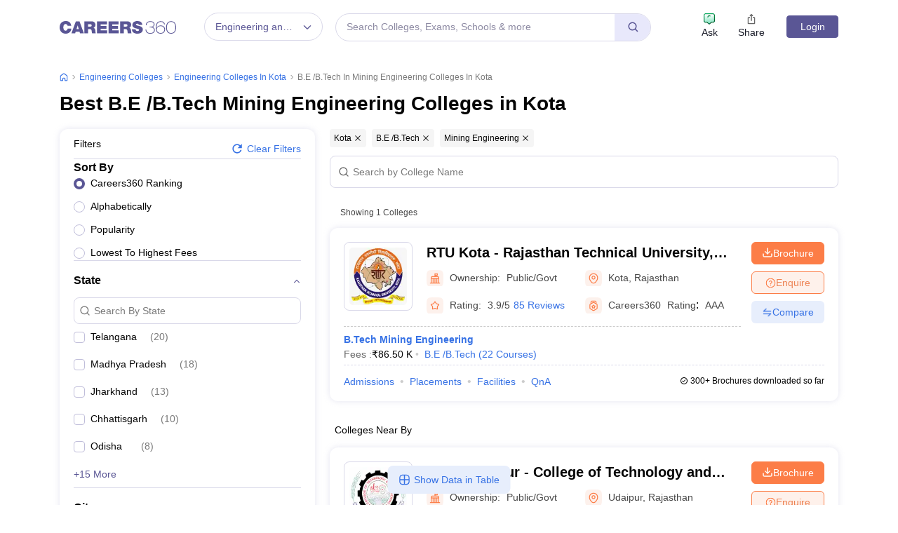

--- FILE ---
content_type: text/html; charset=UTF-8
request_url: https://geolocation-db.com/json/
body_size: 67
content:
{"country_code":"US","country_name":"United States","city":null,"postal":null,"latitude":37.751,"longitude":-97.822,"IPv4":"3.144.96.134","state":null}

--- FILE ---
content_type: text/html; charset=utf-8
request_url: https://www.google.com/recaptcha/api2/aframe
body_size: 166
content:
<!DOCTYPE HTML><html><head><meta http-equiv="content-type" content="text/html; charset=UTF-8"></head><body><script nonce="-zaLzfKeR8EI2lQXKojTQg">/** Anti-fraud and anti-abuse applications only. See google.com/recaptcha */ try{var clients={'sodar':'https://pagead2.googlesyndication.com/pagead/sodar?'};window.addEventListener("message",function(a){try{if(a.source===window.parent){var b=JSON.parse(a.data);var c=clients[b['id']];if(c){var d=document.createElement('img');d.src=c+b['params']+'&rc='+(localStorage.getItem("rc::a")?sessionStorage.getItem("rc::b"):"");window.document.body.appendChild(d);sessionStorage.setItem("rc::e",parseInt(sessionStorage.getItem("rc::e")||0)+1);localStorage.setItem("rc::h",'1768811350349');}}}catch(b){}});window.parent.postMessage("_grecaptcha_ready", "*");}catch(b){}</script></body></html>